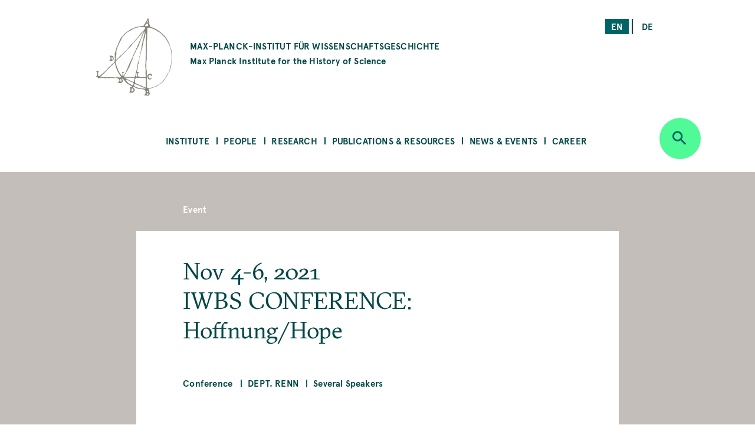

--- FILE ---
content_type: text/html; charset=UTF-8
request_url: https://www.mpiwg-berlin.mpg.de/event/iwbs-conference-hoffnunghope-0
body_size: 85126
content:
<!DOCTYPE html>
<html  lang="en" dir="ltr" prefix="content: http://purl.org/rss/1.0/modules/content/  dc: http://purl.org/dc/terms/  foaf: http://xmlns.com/foaf/0.1/  og: http://ogp.me/ns#  rdfs: http://www.w3.org/2000/01/rdf-schema#  schema: http://schema.org/  sioc: http://rdfs.org/sioc/ns#  sioct: http://rdfs.org/sioc/types#  skos: http://www.w3.org/2004/02/skos/core#  xsd: http://www.w3.org/2001/XMLSchema# ">
  <head>
    <meta charset="utf-8" />
<noscript><style>form.antibot * :not(.antibot-message) { display: none !important; }</style>
</noscript><script>var _paq = _paq || [];(function(){var u=(("https:" == document.location.protocol) ? "https://piwik.mpiwg-berlin.mpg.de/" : "http://piwik.mpiwg-berlin.mpg.de/");_paq.push(["setSiteId", "1"]);_paq.push(["setTrackerUrl", u+"matomo.php"]);_paq.push(["setDoNotTrack", 1]);_paq.push(["trackPageView"]);_paq.push(["setIgnoreClasses", ["no-tracking","colorbox"]]);_paq.push(["enableLinkTracking"]);var d=document,g=d.createElement("script"),s=d.getElementsByTagName("script")[0];g.type="text/javascript";g.defer=true;g.async=true;g.src=u+"matomo.js";s.parentNode.insertBefore(g,s);})();</script>
<meta name="Generator" content="Drupal 8 (https://www.drupal.org)" />
<meta name="MobileOptimized" content="width" />
<meta name="HandheldFriendly" content="true" />
<meta name="viewport" content="width=device-width, initial-scale=1.0" />
<link rel="shortcut icon" href="/themes/custom/mpiwg_theme/favicon.ico" type="image/vnd.microsoft.icon" />
<link rel="alternate" hreflang="en" href="https://www.mpiwg-berlin.mpg.de/event/iwbs-conference-hoffnunghope-0" />
<link rel="canonical" href="https://www.mpiwg-berlin.mpg.de/event/iwbs-conference-hoffnunghope-0" />
<link rel="shortlink" href="https://www.mpiwg-berlin.mpg.de/node/8506" />
<link rel="revision" href="https://www.mpiwg-berlin.mpg.de/event/iwbs-conference-hoffnunghope-0" />
<script>window.a2a_config=window.a2a_config||{};a2a_config.callbacks=[];a2a_config.overlays=[];a2a_config.templates={};</script>

    <title>IWBS CONFERENCE: Hoffnung/Hope | MPIWG</title>
    <link rel="stylesheet" media="all" href="/sites/default/files/css/css_oAerfnwF--juS5yD77bUJ5I3Vmf7Xi7RelEptgwxyyk.css" />
<link rel="stylesheet" media="all" href="//addtocalendar.com/atc/1.5/atc-base.css" />
<link rel="stylesheet" media="all" href="/sites/default/files/css/css_y5KBpQJAWTqezs_vw46X9b5kXITlSJMvQzRegdEuLcU.css" />
<link rel="stylesheet" media="all" href="/sites/default/files/css/css_DsnGw8rLZ-wOUxU2OCIO99gMM49WOZ5_zVHdnp6AeO8.css" />

    
<!--[if lte IE 8]>
<script src="/sites/default/files/js/js_VtafjXmRvoUgAzqzYTA3Wrjkx9wcWhjP0G4ZnnqRamA.js"></script>
<![endif]-->

  </head>
  <body class="path-node page-node-type-event">
    <a href="#main-content" class="visually-hidden focusable skip-link">
      Skip to main content
    </a>
    
      <div class="dialog-off-canvas-main-canvas" data-off-canvas-main-canvas>
    

<main>
  
<section class="completeheaders">
  <div class="stage page-header">
    <div class="grid">
      <header class="logo-type col-11_md-10_sm-11">
        <a href="https://www.mpiwg-berlin.mpg.de/" class="grid-middle-noGutter">

          <div class="col-3">
            <img src="/themes/custom/mpiwg_theme/logo.png" />
          </div>

          <h4 class="col-9 ">
                      MAX-PLANCK-INSTITUT FÜR WISSENSCHAFTSGESCHICHTE
            <span class="text-notransform logo-name-en">Max Planck Institute for the History of Science</span>
          </h4>
        </a>
      </header>

      <div class="list__links text-right col-3_md-4_sm-0_xs-0">
  <section class="language-switcher-language-url block block-language block-language-blocklanguage-interface clearfix block-scroll" id="block-mpiwg-theme-languageswitcher" role="navigation" data-block-id="" data-sticky-label="Language switcher">
  
    

      <ul class="links"><li hreflang="en" data-drupal-link-system-path="node/8506" class="en is-active"><a href="/event/iwbs-conference-hoffnunghope-0" class="language-link active is-active" hreflang="en" data-drupal-link-system-path="node/8506">en</a></li><li hreflang="de" data-drupal-link-system-path="node/8506" class="de"><a href="/de/node/8506" class="language-link" hreflang="de" data-drupal-link-system-path="node/8506">de</a></li></ul>
    </section>

</div>
    </div>
  </div>
</section>
  <nav id="navbar" role="banner">
  <div class="stage">
    <div class="navbar-header">
      <div class="mobile-language">
  <section class="language-switcher-language-url block block-language block-language-blocklanguage-interface clearfix block-scroll" id="block-mpiwg-theme-languageswitcher" role="navigation" data-block-id="" data-sticky-label="Language switcher">
  
    

      <ul class="links"><li hreflang="en" data-drupal-link-system-path="node/8506" class="en is-active"><a href="/event/iwbs-conference-hoffnunghope-0" class="language-link active is-active" hreflang="en" data-drupal-link-system-path="node/8506">en</a></li><li hreflang="de" data-drupal-link-system-path="node/8506" class="de"><a href="/de/node/8506" class="language-link" hreflang="de" data-drupal-link-system-path="node/8506">de</a></li></ul>
    </section>

</div>
      
    </div>

              
  <section id="block-mpiwg-theme-ultimenumainnavigation" data-block-id="" class="block block-ultimenu block-ultimenu-blockultimenu-main clearfix block-scroll" data-sticky-label="Ultimenu: Main navigation">
  
    

      
<ul id="ultimenu-main" data-ultimenu="main" class="ultimenu ultimenu--main ultimenu--htb ultimenu--horizontal ultimenu--basic menu nav navbar-nav"><li class="ultimenu__item uitem has-ultimenu"><a href="/institute" class="ultimenu__link" target="" data-drupal-link-system-path="node/4392">Institute</a><section class="ultimenu__flyout"><div class="ultimenu__flyout__item"><section id="block-institute" data-block-id="" class="block block-block-content block-block-content8bcdeb47-6e27-4f41-8f25-ae81cf897232 huge-module block-scroll" data-sticky-label="Institute"><div class='content_lists'><header class=""><h3 class="color-grey100 block-title">Institute</h3></header><section class=" "><p>Founded in 1994, the Max Planck Institute for the History of Science (MPIWG) in Berlin is one of the more than 80 research institutes administered by the Max Planck Society. It is dedicated to the study of the history of science and aims to understand scientific thinking and practice as historical phenomena.</p></section></div></section><div class="ultimenusub ultimenusub--main-institute form-group"><ul class="menu nav navbar-nav"><li><a href="/institute/about" class="internal" data-drupal-link-system-path="node/1">About the Institute</a></li><li><a href="/institute/about-max-planck-society" class="internal" target="" data-drupal-link-system-path="node/7615">About the Max Planck Society</a></li><li><a href="/library" class="internal" target="" data-drupal-link-system-path="node/12">Library</a></li><li><a href="/institute/gender-equality" class="internal" target="" data-drupal-link-system-path="node/14">Gender Equality</a></li><li><a href="/institute/disability" class="internal" target="" data-drupal-link-system-path="node/7822">Information for People with Disabilities</a></li><li><a href="/institute/sustainability-group" class="internal" target="" data-drupal-link-system-path="node/14702">Sustainability Initiative</a></li><li><a href="/institute/getting-here" class="internal" target="" data-drupal-link-system-path="node/4181">Getting Here</a></li><li><a href="/institute/contact" class="internal" target="" data-drupal-link-system-path="node/971">Contact Us</a></li></ul></div></div></section></li><li class="ultimenu__item uitem has-ultimenu"><a href="/people" class="ultimenu__link" target="" data-drupal-link-system-path="node/4393">People</a><section class="ultimenu__flyout"><div class="ultimenu__flyout__item"><section id="block-people" data-block-id="" class="block block-block-content block-block-content31bb1225-8320-4918-b760-37a485c108f9 huge-module block-scroll" data-sticky-label="People"><div class='content_lists'><header class=""><h3 class="color-grey100 block-title">People</h3></header><section class=" "><p>The Max Planck Institute for the History of Science comprises scholars across all Departments and Research Groups, as well as an Administration team, IT Support, Library, Digital Humanities, and Research Communication and Management team.</p></section></div></section><div class="ultimenusub ultimenusub--main-people form-group"><ul class="menu nav navbar-nav"><li><a href="/people/staff-scholars" class="internal" target="" title="MPIWG people sub-menu" data-drupal-link-system-path="node/3331">Staff &amp; Scholars</a></li><li><a href="/people/artists-in-residence" class="internal" target="" data-drupal-link-system-path="node/1825">Artists in Residence</a></li><li><a href="/people/journalists-in-residence" class="internal" target="" data-drupal-link-system-path="node/1826">Journalists in Residence</a></li><li><a href="/people/alumni?start=2015-09-01&amp;end=2030-08-31" class="internal" target="" data-drupal-link-query="{&quot;end&quot;:&quot;2030-08-31&quot;,&quot;start&quot;:&quot;2015-09-01&quot;}" data-drupal-link-system-path="node/4029">Alumni (Since 2015)</a></li></ul></div></div></section></li><li class="ultimenu__item uitem has-ultimenu"><a href="/research" class="ultimenu__link" target="" data-drupal-link-system-path="node/4394">Research</a><section class="ultimenu__flyout"><div class="ultimenu__flyout__item"><section id="block-research" data-block-id="" class="block block-block-content block-block-content1d6dea6d-256d-41f8-8027-09595f0fa25c huge-module block-scroll" data-sticky-label="Research"><div class='content_lists'><header class=""><h3 class="color-grey100 block-title">Research</h3></header><section class=" "><p>The Max Planck Institute for the History of Science comprises departments under the direction of Etienne Benson and Dagmar Schäfer.</p><p>&nbsp;</p><p>In addition are Research Groups, each directed by one Research Group Leader.</p><p>&nbsp;</p><p>The Institute also comprises of a Digital Humanities Team, doctoral students, an International Max Planck Research School (IMPRS), and research and teaching cooperations with other institutions worldwide.</p></section></div></section><div class="ultimenusub ultimenusub--main-research form-group"><ul class="menu nav navbar-nav"><li><a href="/research/department/knowledge-systems-collective-life" class="internal" target="" title="Department KSCL" data-drupal-link-system-path="node/8862">Dept: Knowledge Systems and Collective Life</a></li><li><a href="/research/department/artifacts-action-knowledge" class="internal" target="" title="Department AAK" data-drupal-link-system-path="node/6">Dept: Artifacts, Action, Knowledge </a></li><li><a href="" class="divider internal" target="" title="Research Groups">RGs</a></li><li><a href="/research/departments/max-planck-research-group-astra" class="internal" target="" data-drupal-link-system-path="node/15303">RG: Astral Sciences in Trans-Regional Asia (ASTRA)</a></li><li><a href="/research/LMRG-china-science" class="internal" target="" data-drupal-link-system-path="node/6562">RG: China in the Global System of Science </a></li><li><a href="/research/MPRG-premodern-sciences" class="internal" target="" title="Max Planck Research Group" data-drupal-link-system-path="node/5071">RG: Premodern Sciences of Soul &amp; Body</a></li><li><a href="" class="divider internal" target="">-</a></li><li><a href="/research/digital-humanities" class="internal" target="" data-drupal-link-system-path="node/18">Digital Humanities Team</a></li><li><a href="/research/imprs" class="internal" target="" data-drupal-link-system-path="node/7929">International Max Planck Research School</a></li><li><a href="/institute/about/cooperations" class="internal" target="" data-drupal-link-system-path="node/19">Cooperations</a></li><li><a href="/research/doctoral-research" class="internal" target="" title="Predoctoral Fellows" data-drupal-link-system-path="node/4039">Doctoral Research</a></li><li><a href="/research/projects" class="internal" target="" data-drupal-link-system-path="node/4105">All Projects</a></li><li><a href="/research/archive" class="internal" target="" data-drupal-link-system-path="node/2832">Past Departments &amp; Research Groups</a></li></ul></div></div></section></li><li class="ultimenu__item uitem has-ultimenu"><a href="/publications-resources" class="ultimenu__link" target="" data-drupal-link-system-path="node/4405">Publications &amp; Resources</a><section class="ultimenu__flyout"><div class="ultimenu__flyout__item"><section id="block-publicationsandresources" data-block-id="" class="block block-block-content block-block-contentfc16010b-2f26-469f-8d3e-6a0ee47dabc2 huge-module block-scroll" data-sticky-label="Publications &amp; Resources"><div class='content_lists'><header class=""><h3 class="color-grey100 block-title">Publications &amp; Resources</h3></header><section class=" "><p>The Max Planck Institute for the History of Science (MPIWG) engages with the research community and broader public, and is committed to open access.</p><p>&nbsp;</p><p>This section provides access to published research results and electronic sources in the history of science. It is also a platform for sharing ongoing research projects that develop digital tools.</p><p>&nbsp;</p><p>The Institute’s research is also made accessible to the wider public through Feature Stories and the Mediathek’s audio and video content.</p><p>&nbsp;</p></section></div></section><div class="ultimenusub ultimenusub--main-publications--resources form-group"><ul class="menu nav navbar-nav"><li><a href="/publications-resources/publications" class="internal" target="" title="Books, Articles, and Preprints" data-drupal-link-system-path="node/4000">Publications</a></li><li><a href="/publications-resources/digital-resources" class="internal" target="" data-drupal-link-system-path="node/3840">Digital Resources &amp; Databases</a></li><li><a href="/publications-resources/mediathek" class="internal" target="" data-drupal-link-system-path="node/3131">Mediathek</a></li><li><a href="/publications-resources/research-reports" class="internal" target="" data-drupal-link-system-path="node/978">Research Reports</a></li><li><a href="/publications-resources/featurestories" class="internal" target="" data-drupal-link-system-path="node/4006">Feature Stories</a></li><li><a href="/open-access-FAQs" class="internal" target="" data-drupal-link-system-path="node/28">About Open Access</a></li></ul></div></div></section></li><li class="ultimenu__item uitem has-ultimenu"><a href="/news-events" class="ultimenu__link" target="" data-drupal-link-system-path="node/4406">News &amp; Events</a><section class="ultimenu__flyout"><div class="ultimenu__flyout__item"><section id="block-newsandevents" data-block-id="" class="block block-block-content block-block-content199bbce7-e5ee-42fe-8de8-d353c09c59a3 huge-module block-scroll" data-sticky-label="News &amp; Events"><div class='content_lists'><header class=""><h3 class="color-grey100 block-title">News &amp; Events</h3></header><section class=" "><p>The Max Planck Institute for the History of Science frequently shares news, including calls for papers and career opportunities. The Media &amp; Press section highlights&nbsp;press releases and the Institute's appearances in national and global media. Public events—including colloquia, seminars, and workshops—are shown on the events overview.</p></section></div></section><div class="ultimenusub ultimenusub--main-news--events form-group"><ul class="menu nav navbar-nav"><li><a href="/news-events/events" class="internal" target="" title="What&#039;s On" data-drupal-link-system-path="node/3207">Events</a></li><li><a href="/news-events/news" class="internal" target="" data-drupal-link-system-path="node/4023">Institute News</a></li><li><a href="/news-events/media-press/press-releases" class="internal" target="" data-drupal-link-system-path="node/2882">Press Releases</a></li><li><a href="/news-events/media-press/in-the-media" class="internal" target="" title="Media Appearances" data-drupal-link-system-path="node/2880">In the Media </a></li></ul></div></div></section></li><li class="ultimenu__item uitem has-ultimenu"><a href="/news-events/career-overview" class="ultimenu__link" target="" data-drupal-link-system-path="node/12826">Career</a><section class="ultimenu__flyout"><div class="ultimenu__flyout__item"><section id="block-career" data-block-id="" class="block block-block-content block-block-content08eca134-5f80-4510-b763-7a127e688cb5 huge-module block-scroll" data-sticky-label="Career"><div class='content_lists'><header class=""><h3 class="color-grey100 block-title">Career</h3></header><section class=" "><div class="contextual-region paragraph paragraph--type--text paragraph--view-mode--default"><div class="field field--name-field-text field--type-text-long field--label-hidden"><div class="field--item"><div class="contextual-region paragraph paragraph--type--text paragraph--view-mode--default"><div class="field field--name-field-text field--type-text-long field--label-hidden"><div class="field--item"><div class="contextual-region paragraph paragraph--type--text paragraph--view-mode--default"><div class="field field--name-field-text field--type-text-long field--label-hidden"><div class="field--item"><div class="contextual-region paragraph paragraph--type--text paragraph--view-mode--default"><div class="field field--name-field-text field--type-text-long field--label-hidden"><div class="field--item"><div class="contextual-region paragraph paragraph--type--text paragraph--view-mode--default"><div class="field field--name-field-text field--type-text-long field--label-hidden"><div class="field--item"><p>These pages present the range of opportunities to work at the MPIWG. They list current advertisements for jobs and fellowships, explain the framework of each type of role, provide information on special programs, and describe the working environment at the Institute.</p></div></div></div></div></div></div></div></div></div></div></div></div></div></div></div></section></div></section><div class="ultimenusub ultimenusub--main-career form-group"><ul class="menu nav navbar-nav"><li><a href="/news-events/career/opportunities" class="internal" target="" data-drupal-link-system-path="node/3">Current Job Opportunities</a></li><li><a href="" class="divider internal" target="">–</a></li><li><a href="/news-events/career/positions" class="internal" target="" data-drupal-link-system-path="node/15076">About Positions at the MPIWG </a></li><li><a href="/news-events/career/fellowship-program" class="internal" target="" data-drupal-link-system-path="node/15218">Fellowship Program</a></li><li><a href="/news-events/career/research-stays" class="internal" target="" data-drupal-link-system-path="node/15219">Research Stays</a></li><li><a href="/news-events/career/journalist-in-residence-program" class="internal" target="" data-drupal-link-system-path="node/15220"> Journalist-in-Residence Program </a></li><li><a href="/news-events/career/artist-in-residence-program" class="internal" target="" data-drupal-link-system-path="node/15221">Artist-in-Residence Fellowships </a></li><li><a href="" class="divider internal" target="">–</a></li><li><a href="/news-events/career/working-at-the-mpiwg" class="internal" target="" data-drupal-link-system-path="node/15222">Working at the MPIWG </a></li></ul></div></div></section></li></ul>
    </section>


    
          <div class="button_round--description">
        <button id="search-modal-trigger" class="button button_round bg-neongruen" data-toggle="dropdown" aria-label="Open search" aria-expanded="false">
          <i class="icon-lupe" aria-hidden="true"></i>
        </button>
      </div>
      <nav id="search-dropdown" class="nav_accordeon nav_search-and-keywords font-apercu search-dropdown search-dropdown--hidden" aria-labelledby="dLabel">
        <div class="search-and-keywords-inner">
          <div class="nav_accordeon__list bg-neongruen color-dunkelgruen">
            
  
<div class="views-element-container block block-views block-views-blocksearch-and-keywords-search-and-keywords-block" id="block-views-block-search-and-keywords-search-and-keywords-block" data-block-id="" data-sticky-label="Search and Keywords">
  
    <div class="grid-center">
    <div class="col-10">
      <h2>Search and Keywords</h2>
    </div>
  </div>
    

  	<div class="form-group"><div class="view clearfix view-search-and-keywords view-id-search_and_keywords view-display-id-search_and_keywords_block js-view-dom-id-bdfd1c60659ce4f5387ae1e40c45cbab0a290fd40c484a2ef110c6612ff6d5ef">
  
    
  
      <div class="view-filters">
      <form class="views-exposed-form bef-exposed-form grid-center" data-drupal-selector="views-exposed-form-search-and-keywords-search-and-keywords-block" action="/event/iwbs-conference-hoffnunghope-0" method="get" id="views-exposed-form-search-and-keywords-search-and-keywords-block" accept-charset="UTF-8">
  <div class="col-7_xs-8 form-item js-form-item form-type-search-api-autocomplete js-form-type-search-api-autocomplete form-item-search-api-fulltext js-form-item-search-api-fulltext form-no-label">
  
  
  
  <input placeholder="Search" data-drupal-selector="edit-search-api-fulltext" data-search-api-autocomplete-search="search_and_keywords_1" class="form-autocomplete form-text" data-autocomplete-path="/search_api_autocomplete/search_and_keywords_1?display=search_and_keywords_block&amp;arguments%5B0%5D&amp;filter=search_api_fulltext" type="text" id="edit-search-api-fulltext" name="search_api_fulltext" value="" size="30" maxlength="128" />

    
  
  </div>
<div class="col-3_xs-2"><div class="button button-search button_square bg-dunkelgruen color-neongruen"><i class="icon-lupe"></i></div></div><div class="col-10 form-item js-form-item form-type-select js-form-type-select form-item-bundle-item js-form-item-bundle-item">
      <label for="edit-bundle-item" class="control-label">Type</label>
  
  
  
  <div class="select-wrapper"><select data-drupal-selector="edit-bundle-item" id="edit-bundle-item" name="bundle_item" class="form-select form-control"><option
            value="All" selected="selected">- Any -</option><option
            value="event">Event</option><option
            value="article">Article</option><option
            value="book">Book</option><option
            value="department_research_groups">Department and Research Groups</option><option
            value="feature_story">Feature Story</option><option
            value="job_position">Job Position</option><option
            value="news">News</option><option
            value="page">Page</option><option
            value="podcast">Podcast</option><option
            value="preprint">Preprint</option><option
            value="project">Project</option><option
            value="research_report">Research Report</option><option
            value="video">Video</option><option
            value="website">Website</option><option
            value="scholar_profile">Profile</option></select></div>

    
  
  </div>
<div class="col-5_md-5_xs-10 fieldgroup form-composite js-form-item form-item js-form-wrapper form-wrapper fieldset" data-drupal-selector="edit-sm-aggregated-field" id="edit-sm-aggregated-field--wrapper">
      <h5 class="fieldset-legend pad_bottom-S">
    Disciplinary groups
  </h5>

      <div id="edit-sm-aggregated-field" class="form-checkboxes">                  <div class="form-item js-form-item form-type-checkbox js-form-type-checkbox form-item-sm-aggregated-field-1 js-form-item-sm-aggregated-field-1">
  
  
  
  <input class="col-5_md-5_xs-10 form-checkbox" data-drupal-selector="edit-sm-aggregated-field-1" type="checkbox" id="edit-sm-aggregated-field-1" name="sm_aggregated_field[1]" value="1" />

        <label for="edit-sm-aggregated-field-1" class="control-label option">Chemical &amp; Physical Sciences</label>
  
  
  </div>

                    <div class="form-item js-form-item form-type-checkbox js-form-type-checkbox form-item-sm-aggregated-field-2 js-form-item-sm-aggregated-field-2">
  
  
  
  <input class="col-5_md-5_xs-10 form-checkbox" data-drupal-selector="edit-sm-aggregated-field-2" type="checkbox" id="edit-sm-aggregated-field-2" name="sm_aggregated_field[2]" value="2" />

        <label for="edit-sm-aggregated-field-2" class="control-label option">Earth &amp; Environmental Sciences</label>
  
  
  </div>

                    <div class="form-item js-form-item form-type-checkbox js-form-type-checkbox form-item-sm-aggregated-field-4 js-form-item-sm-aggregated-field-4">
  
  
  
  <input class="col-5_md-5_xs-10 form-checkbox" data-drupal-selector="edit-sm-aggregated-field-4" type="checkbox" id="edit-sm-aggregated-field-4" name="sm_aggregated_field[4]" value="4" />

        <label for="edit-sm-aggregated-field-4" class="control-label option">Human &amp; Social Sciences</label>
  
  
  </div>

                    <div class="form-item js-form-item form-type-checkbox js-form-type-checkbox form-item-sm-aggregated-field-5 js-form-item-sm-aggregated-field-5">
  
  
  
  <input class="col-5_md-5_xs-10 form-checkbox" data-drupal-selector="edit-sm-aggregated-field-5" type="checkbox" id="edit-sm-aggregated-field-5" name="sm_aggregated_field[5]" value="5" />

        <label for="edit-sm-aggregated-field-5" class="control-label option">Life Sciences</label>
  
  
  </div>

                    <div class="form-item js-form-item form-type-checkbox js-form-type-checkbox form-item-sm-aggregated-field-6 js-form-item-sm-aggregated-field-6">
  
  
  
  <input class="col-5_md-5_xs-10 form-checkbox" data-drupal-selector="edit-sm-aggregated-field-6" type="checkbox" id="edit-sm-aggregated-field-6" name="sm_aggregated_field[6]" value="6" />

        <label for="edit-sm-aggregated-field-6" class="control-label option">Mathematics</label>
  
  
  </div>

                    <div class="form-item js-form-item form-type-checkbox js-form-type-checkbox form-item-sm-aggregated-field-7 js-form-item-sm-aggregated-field-7">
  
  
  
  <input class="col-5_md-5_xs-10 form-checkbox" data-drupal-selector="edit-sm-aggregated-field-7" type="checkbox" id="edit-sm-aggregated-field-7" name="sm_aggregated_field[7]" value="7" />

        <label for="edit-sm-aggregated-field-7" class="control-label option">Medicine &amp; Health</label>
  
  
  </div>

                    <div class="form-item js-form-item form-type-checkbox js-form-type-checkbox form-item-sm-aggregated-field-8 js-form-item-sm-aggregated-field-8">
  
  
  
  <input class="col-5_md-5_xs-10 form-checkbox" data-drupal-selector="edit-sm-aggregated-field-8" type="checkbox" id="edit-sm-aggregated-field-8" name="sm_aggregated_field[8]" value="8" />

        <label for="edit-sm-aggregated-field-8" class="control-label option">Natural Philosophy</label>
  
  
  </div>

                    <div class="form-item js-form-item form-type-checkbox js-form-type-checkbox form-item-sm-aggregated-field-9 js-form-item-sm-aggregated-field-9">
  
  
  
  <input class="col-5_md-5_xs-10 form-checkbox" data-drupal-selector="edit-sm-aggregated-field-9" type="checkbox" id="edit-sm-aggregated-field-9" name="sm_aggregated_field[9]" value="9" />

        <label for="edit-sm-aggregated-field-9" class="control-label option">Technology</label>
  
  
  </div>

      </div>

    </div>
<div class="col-5_md-5_xs-10 fieldgroup form-composite js-form-item form-item js-form-wrapper form-wrapper fieldset" data-drupal-selector="edit-sm-aggregated-field-1" id="edit-sm-aggregated-field-1--2--wrapper">
      <h5 class="fieldset-legend pad_bottom-S">
    Perspectives and Methods
  </h5>

      <div id="edit-sm-aggregated-field-1--2" class="form-checkboxes">                  <div class="form-item js-form-item form-type-checkbox js-form-type-checkbox form-item-sm-aggregated-field-1-10 js-form-item-sm-aggregated-field-1-10">
  
  
  
  <input class="col-5_md-5_xs-10 form-checkbox" data-drupal-selector="edit-sm-aggregated-field-1-10" type="checkbox" id="edit-sm-aggregated-field-1-10" name="sm_aggregated_field_1[10]" value="10" />

        <label for="edit-sm-aggregated-field-1-10" class="control-label option">Anthropocene</label>
  
  
  </div>

                    <div class="form-item js-form-item form-type-checkbox js-form-type-checkbox form-item-sm-aggregated-field-1-11 js-form-item-sm-aggregated-field-1-11">
  
  
  
  <input class="col-5_md-5_xs-10 form-checkbox" data-drupal-selector="edit-sm-aggregated-field-1-11" type="checkbox" id="edit-sm-aggregated-field-1-11" name="sm_aggregated_field_1[11]" value="11" />

        <label for="edit-sm-aggregated-field-1-11" class="control-label option">Archives &amp; Collecting</label>
  
  
  </div>

                    <div class="form-item js-form-item form-type-checkbox js-form-type-checkbox form-item-sm-aggregated-field-1-12 js-form-item-sm-aggregated-field-1-12">
  
  
  
  <input class="col-5_md-5_xs-10 form-checkbox" data-drupal-selector="edit-sm-aggregated-field-1-12" type="checkbox" id="edit-sm-aggregated-field-1-12" name="sm_aggregated_field_1[12]" value="12" />

        <label for="edit-sm-aggregated-field-1-12" class="control-label option">Digital Humanities</label>
  
  
  </div>

                    <div class="form-item js-form-item form-type-checkbox js-form-type-checkbox form-item-sm-aggregated-field-1-13 js-form-item-sm-aggregated-field-1-13">
  
  
  
  <input class="col-5_md-5_xs-10 form-checkbox" data-drupal-selector="edit-sm-aggregated-field-1-13" type="checkbox" id="edit-sm-aggregated-field-1-13" name="sm_aggregated_field_1[13]" value="13" />

        <label for="edit-sm-aggregated-field-1-13" class="control-label option">Gender</label>
  
  
  </div>

                    <div class="form-item js-form-item form-type-checkbox js-form-type-checkbox form-item-sm-aggregated-field-1-14 js-form-item-sm-aggregated-field-1-14">
  
  
  
  <input class="col-5_md-5_xs-10 form-checkbox" data-drupal-selector="edit-sm-aggregated-field-1-14" type="checkbox" id="edit-sm-aggregated-field-1-14" name="sm_aggregated_field_1[14]" value="14" />

        <label for="edit-sm-aggregated-field-1-14" class="control-label option">Globalization</label>
  
  
  </div>

                    <div class="form-item js-form-item form-type-checkbox js-form-type-checkbox form-item-sm-aggregated-field-1-15 js-form-item-sm-aggregated-field-1-15">
  
  
  
  <input class="col-5_md-5_xs-10 form-checkbox" data-drupal-selector="edit-sm-aggregated-field-1-15" type="checkbox" id="edit-sm-aggregated-field-1-15" name="sm_aggregated_field_1[15]" value="15" />

        <label for="edit-sm-aggregated-field-1-15" class="control-label option">Imperialism</label>
  
  
  </div>

                    <div class="form-item js-form-item form-type-checkbox js-form-type-checkbox form-item-sm-aggregated-field-1-16 js-form-item-sm-aggregated-field-1-16">
  
  
  
  <input class="col-5_md-5_xs-10 form-checkbox" data-drupal-selector="edit-sm-aggregated-field-1-16" type="checkbox" id="edit-sm-aggregated-field-1-16" name="sm_aggregated_field_1[16]" value="16" />

        <label for="edit-sm-aggregated-field-1-16" class="control-label option">Language</label>
  
  
  </div>

                    <div class="form-item js-form-item form-type-checkbox js-form-type-checkbox form-item-sm-aggregated-field-1-17 js-form-item-sm-aggregated-field-1-17">
  
  
  
  <input class="col-5_md-5_xs-10 form-checkbox" data-drupal-selector="edit-sm-aggregated-field-1-17" type="checkbox" id="edit-sm-aggregated-field-1-17" name="sm_aggregated_field_1[17]" value="17" />

        <label for="edit-sm-aggregated-field-1-17" class="control-label option">Material Culture</label>
  
  
  </div>

                    <div class="form-item js-form-item form-type-checkbox js-form-type-checkbox form-item-sm-aggregated-field-1-18 js-form-item-sm-aggregated-field-1-18">
  
  
  
  <input class="col-5_md-5_xs-10 form-checkbox" data-drupal-selector="edit-sm-aggregated-field-1-18" type="checkbox" id="edit-sm-aggregated-field-1-18" name="sm_aggregated_field_1[18]" value="18" />

        <label for="edit-sm-aggregated-field-1-18" class="control-label option">Media</label>
  
  
  </div>

                    <div class="form-item js-form-item form-type-checkbox js-form-type-checkbox form-item-sm-aggregated-field-1-19 js-form-item-sm-aggregated-field-1-19">
  
  
  
  <input class="col-5_md-5_xs-10 form-checkbox" data-drupal-selector="edit-sm-aggregated-field-1-19" type="checkbox" id="edit-sm-aggregated-field-1-19" name="sm_aggregated_field_1[19]" value="19" />

        <label for="edit-sm-aggregated-field-1-19" class="control-label option">Observation &amp; Experiment</label>
  
  
  </div>

                    <div class="form-item js-form-item form-type-checkbox js-form-type-checkbox form-item-sm-aggregated-field-1-20 js-form-item-sm-aggregated-field-1-20">
  
  
  
  <input class="col-5_md-5_xs-10 form-checkbox" data-drupal-selector="edit-sm-aggregated-field-1-20" type="checkbox" id="edit-sm-aggregated-field-1-20" name="sm_aggregated_field_1[20]" value="20" />

        <label for="edit-sm-aggregated-field-1-20" class="control-label option">Philosophy</label>
  
  
  </div>

                    <div class="form-item js-form-item form-type-checkbox js-form-type-checkbox form-item-sm-aggregated-field-1-21 js-form-item-sm-aggregated-field-1-21">
  
  
  
  <input class="col-5_md-5_xs-10 form-checkbox" data-drupal-selector="edit-sm-aggregated-field-1-21" type="checkbox" id="edit-sm-aggregated-field-1-21" name="sm_aggregated_field_1[21]" value="21" />

        <label for="edit-sm-aggregated-field-1-21" class="control-label option">Politics</label>
  
  
  </div>

                    <div class="form-item js-form-item form-type-checkbox js-form-type-checkbox form-item-sm-aggregated-field-1-22 js-form-item-sm-aggregated-field-1-22">
  
  
  
  <input class="col-5_md-5_xs-10 form-checkbox" data-drupal-selector="edit-sm-aggregated-field-1-22" type="checkbox" id="edit-sm-aggregated-field-1-22" name="sm_aggregated_field_1[22]" value="22" />

        <label for="edit-sm-aggregated-field-1-22" class="control-label option">Practical Knowledge</label>
  
  
  </div>

                    <div class="form-item js-form-item form-type-checkbox js-form-type-checkbox form-item-sm-aggregated-field-1-23 js-form-item-sm-aggregated-field-1-23">
  
  
  
  <input class="col-5_md-5_xs-10 form-checkbox" data-drupal-selector="edit-sm-aggregated-field-1-23" type="checkbox" id="edit-sm-aggregated-field-1-23" name="sm_aggregated_field_1[23]" value="23" />

        <label for="edit-sm-aggregated-field-1-23" class="control-label option">Rationality</label>
  
  
  </div>

                    <div class="form-item js-form-item form-type-checkbox js-form-type-checkbox form-item-sm-aggregated-field-1-24 js-form-item-sm-aggregated-field-1-24">
  
  
  
  <input class="col-5_md-5_xs-10 form-checkbox" data-drupal-selector="edit-sm-aggregated-field-1-24" type="checkbox" id="edit-sm-aggregated-field-1-24" name="sm_aggregated_field_1[24]" value="24" />

        <label for="edit-sm-aggregated-field-1-24" class="control-label option">Religion</label>
  
  
  </div>

                    <div class="form-item js-form-item form-type-checkbox js-form-type-checkbox form-item-sm-aggregated-field-1-25 js-form-item-sm-aggregated-field-1-25">
  
  
  
  <input class="col-5_md-5_xs-10 form-checkbox" data-drupal-selector="edit-sm-aggregated-field-1-25" type="checkbox" id="edit-sm-aggregated-field-1-25" name="sm_aggregated_field_1[25]" value="25" />

        <label for="edit-sm-aggregated-field-1-25" class="control-label option">Sound</label>
  
  
  </div>

                    <div class="form-item js-form-item form-type-checkbox js-form-type-checkbox form-item-sm-aggregated-field-1-26 js-form-item-sm-aggregated-field-1-26">
  
  
  
  <input class="col-5_md-5_xs-10 form-checkbox" data-drupal-selector="edit-sm-aggregated-field-1-26" type="checkbox" id="edit-sm-aggregated-field-1-26" name="sm_aggregated_field_1[26]" value="26" />

        <label for="edit-sm-aggregated-field-1-26" class="control-label option">Technology</label>
  
  
  </div>

                    <div class="form-item js-form-item form-type-checkbox js-form-type-checkbox form-item-sm-aggregated-field-1-27 js-form-item-sm-aggregated-field-1-27">
  
  
  
  <input class="col-5_md-5_xs-10 form-checkbox" data-drupal-selector="edit-sm-aggregated-field-1-27" type="checkbox" id="edit-sm-aggregated-field-1-27" name="sm_aggregated_field_1[27]" value="27" />

        <label for="edit-sm-aggregated-field-1-27" class="control-label option">Text Culture</label>
  
  
  </div>

                    <div class="form-item js-form-item form-type-checkbox js-form-type-checkbox form-item-sm-aggregated-field-1-28 js-form-item-sm-aggregated-field-1-28">
  
  
  
  <input class="col-5_md-5_xs-10 form-checkbox" data-drupal-selector="edit-sm-aggregated-field-1-28" type="checkbox" id="edit-sm-aggregated-field-1-28" name="sm_aggregated_field_1[28]" value="28" />

        <label for="edit-sm-aggregated-field-1-28" class="control-label option">Transnational</label>
  
  
  </div>

                    <div class="form-item js-form-item form-type-checkbox js-form-type-checkbox form-item-sm-aggregated-field-1-29 js-form-item-sm-aggregated-field-1-29">
  
  
  
  <input class="col-5_md-5_xs-10 form-checkbox" data-drupal-selector="edit-sm-aggregated-field-1-29" type="checkbox" id="edit-sm-aggregated-field-1-29" name="sm_aggregated_field_1[29]" value="29" />

        <label for="edit-sm-aggregated-field-1-29" class="control-label option">Visual Culture</label>
  
  
  </div>

      </div>

    </div>
	<div class="col-10 text-right form-actions form-group js-form-wrapper form-wrapper" data-drupal-selector="edit-actions" id="edit-actions"><input class="bg-dunkelgruen color-neongruen button js-form-submit form-submit" data-drupal-selector="edit-submit-search-and-keywords" type="submit" id="edit-submit-search-and-keywords" value="Apply" /></div>


</form>

    </div>
  
  
  
          </div>
</div>

</div>


          </div>
        </div>
      </nav>
      </div>
</nav>

        <section class="scroll-content">
      <div role="content" class="main-container">
          <div class = "tabs">
    <div class = "container">
      

    </div>
  </div>



<section>
    
    
    
    
        <a id = "main-content"></a>
    
  <div data-drupal-messages-fallback class="hidden"></div><article data-history-node-id="8506" class="node node--type-event node--view-mode-full clearfix">
  
    

  <div>
    <div class="content-panel-header mar_bottom-XL">
  <div class="block-region-header"><section data-block-id="9104a15b-50be-4aed-bf50-41f8e0fb601a" class="block block-ctools block-entity-viewnode clearfix block-scroll" data-sticky-label="Header">
  
    

      
<header class="stage stage__news">
  <div class="stage_wrapper grid">
    <div data-push-left="off-1" class="bg-white stage_content color-basecolor col-12">
      <div class="news__wrapper">
        <div class="h4 color-white">
          Event
        </div>
        <h2>
          Nov 4-6, 2021<br />
          <span class="field field--name-title field--type-string field--label-hidden">IWBS CONFERENCE: Hoffnung/Hope</span>

        </h2>
        <div class="list__links">
          <ul>
                        <li class="item"><span>
      Conference
  </span></li>            <li class="item"><span><a href="/research/department/structural-changes-systems-knowledge" class="internal" hreflang="en">Dept. Renn</a></span></li>            <li class="item"><span>Several Speakers</span></li>           </ul>
        </div>
        <div class="list-content">
          
        <div class="paragraph paragraph--type--text paragraph--view-mode--default">
          


<div class="field field--name-field-text field--type-text-long field--label-hidden">
      <div class="field--item"><h2 class="text-align-center">Hope: Rethinking with Benjamin </h2>

<h3 class="text-align-center">2021 Conference of the International Walter Benjamin Society<br />
<strong>November 4-6, 2021</strong></h3>

<p class="text-align-center"><strong>Max Planck Institute for the History of Science</strong>, Berlin<br />
in cooperation with the <a href="https://www.adk.de" title="https://www.adk.de"><strong>Akademie der Künste</strong></a>, Berlin<br />
and the <a href="https://www.zfl-berlin.org" title="https://www.zfl-berlin.org"><strong>Leibniz-Zentrum für Literatur- und Kulturforschung</strong></a>, Berlin</p>

<p>According to Walter Benjamin, there is no moment which cannot be revolutionary, i.e. which could not be understood as “a chance for a completely new solution to a completely new problem.” Here, we can take Revolution as not only a rupture in the continuity between past and present, but also as an arising possibility for a (different) future. Revolution, for Benjamin, presents radical new challenges, and yet, it is also permanent, omnipresent, and miniscule in aspiration and effect. Revolution does not only manifest itself in a radical break, as any solution or response—and truly any moment—can take on a revolutionary character.</p>

<p>This wording challenges our familiar image of Benjamin as a melancholic and skeptical thinker; it shows him as a pragmatic and practical writer, constantly on the lookout for new ways and means of intervention. His radicality, then, is less the product of an apocalyptic vision of the future, but can rather be attributed to a clear-sighted engagement with the here and now. Benjamin’s source of hope is not grounded in an unspecified time to come, but in a critical energy aimed at the “completely new problem.”</p>

<p>When viewed from this perspective, Benjamin’s works allow us to think about hope—even and especially today, in the face of challenges that were impossible to foresee. The concept of hope raises several questions: What is hope, and where is it situated? With whom or what is it associated? How can we think of hope, and when thinking it with Benjamin, what can we hope to achieve? To what extent does Benjamin’s notion of hope diverge from both the models of gradual development and from those of radical rupture or caesura? What are the political, epistemological, or moral implications of moments of crisis which cannot be understood in the context of the grand narratives of progress or revolution? And finally, how can Benjamin’s “rescuing impulse” open up new modes of thinking and acting? What new ways of thinking about time—about pasts, presents, and futures—does the “rescuing impulse” introduce? However, Benjamin’s notion of “the new”—of new challenges and solutions—does not only refer to the present, the future, or an extratemporal utopia. It also manifests itself as the revolutionary power of the current moment to unlock “a quite distinct chamber of the past, one which, up to this point, has been closed and locked.” Such a process recalls Benjamin’s historical work, where he hopes to “fan the spark of hope contained within the past.” By reflecting on these and other related thoughts in Benjamin’s writing, this conference will read his texts anew—true to Benjamin’s own dictum that opening up the (present) moment towards its inherent possibilities.</p>

<p><strong>Keynotes:</strong> Andrew Benjamin (University of Technology, Sydney), Eva Geulen (ZfL, Berlin)</p>
</div>
  </div>

      </div>

      
  <div class="paragraph paragraph--type--accordion paragraph--view-mode--default">
    <div class="content_lists grid-center">
      <section class="paragraph-accordeon col-10_md-12_xs-14">
                  
  <h2 class="color-grey75 text-center paragraph-accordion-title">Program</h2>

  <ul class="nav_accordeon__list nav_accordeon__list__accord_group small_preview" id="accordion-1428858" aria-multiselectable="true">
          <li class="grid">
<section class="accordion_content_sec col-14">
  <input id="accordion-item-1428853" name="accordion-item-1428853" type="checkbox" hidden="" class="accordion_helper">
  <header>
    <h3>
      Thursday November 4, 2021
  </h3>
    <label for="accordion-item-1428853"><i class="icon-chevron_akk_down"></i></label>
  </header>
  <div class="accordion_content">
    
        <div class="paragraph paragraph--type--text paragraph--view-mode--default">
          


<div class="field field--name-field-text field--type-text-long field--label-hidden">
      <div class="field--item"><p><strong>10:00–10:30 </strong><br />
Jürgen Renn, Director of the MPIWG: Welcome/Begrüßung<br />
Sigrid Weigel, Honorary President of the IWBS: Greetings/Begrüßung<br />
Maria Teresa Costa (Berlin), Pola Groß (Berlin), Ursula Marx (Berlin), Daniel Weidner (Halle)</p>

<p><strong>10:30–12:00  Parallel sessions/Parallelsektionen</strong></p>

<p><strong>Rescuing Critique/Rettende Kritik </strong>(Chair: Pola Groß, Berlin; Falko Schmieder, Berlin)<br />
Bernhard Stricker (Dresden): Geistesgegenwart. Benjamin liest Hebel<br />
Yanik Avila (Erfurt/Berlin): Das Mysterium der Hoffnung. Erzähltheorien in Benjamins <em>Wahlverwandtschaften</em>-Aufsatz und in Thomas Manns <em>Joseph</em>-Romanen</p>

<p><strong>Re-Reading/Relektüren </strong>(Chair: Ursula Marx, Berlin; Martin Mettin, Berlin)<br />
Antje-Kathrin Mettin (Leipzig): Von der messianischen Kraft des Erzählens<br />
Jaime Cuenca Amigo (Bilbao): Self-quotations and Pseudonyms. Invisible Traces in <em>The Author as Producer</em><br />
Troels Andersen (Berlin): Philosophie der Jugend</p>

<p><strong>12:00–13:30  Lunch break/Mittagspause</strong></p>

<p><strong>13:30–15:00 Parallel sessions/Parallelsektionen</strong></p>

<p><strong>Utopia and Messianism/Utopie und Messianismus </strong>(Chair: Ilit Ferber, Tel Aviv; Gabriele Guerra, Rome)<br />
Clemens-Carl Härle (Siena): Hoffen auf, hoffen für<br />
Charlotte Trottier (Leipzig): Benjamins Begriff der Hoffnung und eine messianische Philosophie der Zeitlichkeit<br />
Monika Tokarzewska (Toruń): “Dann sind wir auf der Erde erwartet worden.” Hoffnung als Anspruch bei Walter Benjamin</p>

<p><strong>Re-Reading/Relektüren</strong><br />
Holger Brohm (Berlin): Die Legende vom Maler, der in seinem Bild verschwindet. Ein Kapitel zu Walter Benjamins Konzeption des Mimetischen<br />
Erdmut Wizisla (Berlin): Vom Widersinn des Hoffens. ‚Hoffnung‘ im <em>Kafka</em>-Essay<br />
Jeanne Marie Gagnebin (São Paulo): Hoffnung: klein</p>

<p><strong>15:00–15:30 Coffee break/Kaffeepause</strong></p>

<p><strong>15:30–17:00 Parallel sessions/Parallelsektionen</strong></p>

<p><strong>Utopia and Messianism/Utopie und Messianismus </strong><br />
Caroline Sauter (Frankfurt / Main): “Hope Passed Like a Falling Star”: Death and Love in Benjamin’s <em>Goethe’s Elective Affinities</em> and Rosenzweig’s <em>Star of Redemption</em><br />
John Vanderheide (Ontario): The Allegory of Apokatastasis, or Benjamin’s Heresy of Hope<br />
Freddie Rokem (Jerusalem / Chicago): The Beggar’s Wish</p>

<p><strong>Rescuing Critique/Rettende Kritik</strong><br />
Christine Blättler (Kiel): Wider die Rechtfertigung der Siegergeschichte. Zu Benjamins rettender Kritik des Fortschrittsbegriffs<br />
Francisco Naishtat (Buenos Aires): Revisiting the Benjaminian figure of “Hope in the past“ through the constellation between Natural history (Naturgeschichte) and History (Geschichte)<br />
Frank Voigt (Atlanta): Keine Historisierung? Benjamins ‚Rettende Kritik‘ und ihr Verhältnis zur Geschichte</p>

<p><strong>17:15–18:30 Membership Meeting of the International Walter Benjamin Society</strong></p>
</div>
  </div>

      </div>

  
  </div>
</section>
</li>
          <li class="grid">
<section class="accordion_content_sec col-14">
  <input id="accordion-item-1428855" name="accordion-item-1428855" type="checkbox" hidden="" class="accordion_helper">
  <header>
    <h3>
      Friday November 5, 2021
  </h3>
    <label for="accordion-item-1428855"><i class="icon-chevron_akk_down"></i></label>
  </header>
  <div class="accordion_content">
    
        <div class="paragraph paragraph--type--text paragraph--view-mode--default">
          


<div class="field field--name-field-text field--type-text-long field--label-hidden">
      <div class="field--item"><p><strong>10:00–11:00 Keynote</strong><br />
Andrew Benjamin (Sydney / Melbourne): Hopes: Place Making and Space Creating in Walter Benjamin<br />
If hope were not singular, what would it become? Rather than allow room for an insistent hopelessness, hope has to be connected to the creation of spaces arising from the suspension of dominant organizational logics. There is no longer a ‘straight gate’. There are only threshold conditions and disclosed spaces of interruption. If, now, there is a thinking of hope then it has to be present within a plurality of hopes. </p>

<p><strong>11:00–11:30  Coffee break/Kaffeepause</strong></p>

<p><strong>11:30–13:00  Parallel sessions/Parallelsektionen</strong></p>

<p><strong>Utopia and Messianism/Utopie und Messianismus </strong><br />
Johannes Waßmer (Osaka): ‚Phantasie‘ und ‚Entstaltung‘. Zum Verhältnis von Ästhetik, Messianismus und Hoffnung im Denken Walter Benjamins<br />
Javier Toscano (Berlin): Awakening: a politico-existential understanding of messianism. On Walter Benjamin’s project for a new mankind<br />
Hyun Höchsmann (Shanghai): ‚Comme l’Espérance est violante‘ – Hope and Utopia in Benjamin, Bloch, and Adorno</p>

<p><strong>Architecture, Environment, Natural History/Architektur, Umwelt, Naturgeschichte </strong>(Chair: Maria Teresa Costa, Berlin; Toni Hildebrandt, Bern)<br />
Maria Filomena Molder (Lisbon): Spes and Natural History<br />
Giovanbattista Tusa (Lisbon): A Cosmic Experience. Walter Benjamin in the Anthropocene<br />
Benjamin Fellmann (Hamburg): Die straßenerprobte Dialektik des Blicks. Porosität, Aura und Museumsreflexion in Paris bei Walter Benjamin und Georges Salles, 1937, 1939, 1940</p>

<p><strong>13:00–14:30 Lunch break/Mittagspause; virtual Archive tour (Ursula Marx)</strong></p>

<p><strong>14:30–16:00 Parallel sessions/Parallelsektionen</strong></p>

<p><strong>Construction/Konstruktion</strong> (Chair: Carolin Duttlinger, Oxford; Daniel Weidner, Halle)<br />
Gerhard Richter (Providence): Modes of Survival: Mourning – World – Artwork<br />
Michael Powers (St. Paul, Minnesota): Esperanto: Scheerbart’s Stellar Language and Utopian Thought<br />
Young-Ryong Kim (Seoul): ‚Der Gesang der Karyatiden’ – Die Heterotopie der Hoffnung und die Loggia Walter Benjamins</p>

<p><strong>Rescuing Critique/Rettende Kritik</strong><br />
Simon Godart (Berlin): Hoffnung und Telescopage<br />
Manuela Sampaio de Mattos (Porto Alegre): Could Walter Benjamin’s unconscious of the collective be read as postcolonial?</p>

<p><strong>16:00–16:30 Coffee break/Kaffeepause</strong></p>

<p><strong>16:30–18:00</strong> <strong>Parallel sessions/Parallelsektionen</strong></p>

<p><strong>Interventionist Thinking/Eingreifendes Denken</strong> (Chair: Jörg Kreienbrock, Evanston; Nassima Sahraoui, Frankfurt)<br />
Marina Montanelli (Florence): Das Jetzt der Wiederholbarkeit<br />
Dirk Brauner (Frankfurt/Oder): <em>Windrose des Erfolges</em>: Idiosynkrasien bei Walter Benjamin<br />
Rose Gurski, Cláudia Perrone, Miriam Rosa Debieux (São Paulo): Benjamin, Freud, Politics and Dreams: Oniropolitics as a Form of Hope</p>

<p><strong>Architecture, Environment, Natural History/Architektur, Umwelt, Naturgeschichte </strong><br />
Gerhard Wolf (Florence): Drei, vier Stühle: Benjamin und die Schwelle der Bilder<br />
M. Ty (Madison): Species Abolition<br />
Noa Levin (Berlin): Environmental Eros: Un-Paving Benjamin’s <em>One-Way Street</em></p>

<p><strong>19:00-20:30 Evening event: Planetary Home Theory. Domestic Space and the Anthropocene (Emanuele Coccia, introduction by Erdmut Wizisla) </strong>(Chair: Jürgen Renn)</p>

<p>For Walter Benjamin, reduction and transparency determined the physiognomy of architecture in the twentieth century. He attached to them the hope for change in society and in the relationship between human being and nature. Benjamin’s reflections on architectural changes are indeed part of a true “Philosophy of Space,” in which he reflects not only about our interactions with space, but also within space and therefore with other species that share our environment. Space is also not considered as an object, but instead as the condition of possibility of the coexistence between different species and becomes as such a political and environmental relevance.<br />
In the frame of the 2021 conference of the International Walter Benjamin Society “Hope – rethinking with Benjamin,” philosopher Emanuele Coccia will talk about Benjamin’s relevance for contemporary architecture, for environmental issues and for possible forms of coexistence in a world in which the centrality of the human being is sometimes questioned.</p>
</div>
  </div>

      </div>

  
  </div>
</section>
</li>
          <li class="grid">
<section class="accordion_content_sec col-14">
  <input id="accordion-item-1428857" name="accordion-item-1428857" type="checkbox" hidden="" class="accordion_helper">
  <header>
    <h3>
      Saturday November 6, 2021
  </h3>
    <label for="accordion-item-1428857"><i class="icon-chevron_akk_down"></i></label>
  </header>
  <div class="accordion_content">
    
        <div class="paragraph paragraph--type--text paragraph--view-mode--default">
          


<div class="field field--name-field-text field--type-text-long field--label-hidden">
      <div class="field--item"><p><strong>10:00–11:00 Keynote</strong><br />
Eva Geulen (Berlin): Hope and the Lessons of Experience<br />
First impressions notwithstanding, hope is not quite as ubiquitous in Benjamin as one might think. Moreover, it is difficult to disentangle from related notions such as salvation/rescue, escape among others. The lecture addresses these problems by focussing on the fact that Benjamin's notion of hope is not oriented towards the future but the past. With this shift to the past, the idea of experience gains importance. Reading early texts such as "The Life of Students"  and "On the Program of a Coming Philosophy"  up to and including the essay on Goethe's "Elective Affinities" the paper hopes to shed some light on early Benjamin's conception of hope. </p>

<p><strong>11:00–11:30 </strong> <strong>Coffee break/Kaffeepause</strong></p>

<p><strong>11:30–13:00  Parallel sessions/Parallelsektionen</strong></p>

<p><strong>Construction/Konstruktion</strong><br />
Federica Murè (London): Konstruktion als Komposition: Walter Benjamin`s “Thoroughly-Composed” Gesture<br />
Jean-Baptiste Ghins (Paris): Walter Benjamin and Le Corbusier. Is there something like a Benjaminian technological utopia?<br />
Mariana Pinto dos Santos (Lisbon): The fugitive symptom of civilization: the implications of “primitivism” in Benjamin’s modernity</p>

<p><strong>Interventionist Thinking/Eingreifendes Denken</strong><br />
Sabine Schiller-Lerg (Münster): Hoffnungsträger Rundfunk. Walter Benjamins Konzept für eine populäre Wissenschaft<br />
Antonio Roselli (Magdeburg): Von der Glaskonstruktion zum Kinosaal: Über die räumlichen Bedingungen einer kollektiven (Selbst-)Wahrnehmung des Kollektivs<br />
Ori Rotlevy (Tel Aviv): The Text as Barricade? On Mimetic Relations Between Theory and Praxis</p>

<p><strong>13:00–14:00  Lunch break/Mittagspause</strong></p>

<p><strong>14:00–15:30 Parallel sessions/Parallelsektionen</strong></p>

<p><strong>Interventionist Thinking/Eingreifendes Denken</strong><br />
Sebastian Kugler (Wien): Eine Ahnung von Revolution. Benjamin und Trotzki<br />
Robert Krause (Freiburg): Hoffnung auf Muße. Benjamin und Fourier als Vordenker des Bedingungslosen Grundeinkommens<br />
Anna Migliorini (Florence): Critique and Task: Towards the Real State of Exception</p>

<p><strong>Architecture, Environment, Natural History/Architektur, Umwelt, Naturgeschichte</strong><br />
Milena Massalongo (Mantova): Wetten auf radikale Exposition. Benjamins „Ausstellungswert“<br />
Peter J. Schneemann (Bern): Spuren einer vergangenen Zukunft. Temporalitäten der zeitgenössischen Kunst in der Auseinandersetzung mit der Umwelt<br />
Film screening and Artist talk: Chantal Benjamin, Lais Benjamin Campos, Aura Rosenberg and Frances Scholz discuss with Maria Teresa Costa and Toni Hildebrandt</p>

<p><strong>15:30–16:00</strong> <strong>Coffee break/Kaffeepause</strong></p>

<p><strong>16:00–17:30 Parallel sessions/Parallelsektionen</strong></p>

<p><strong>Construction/Konstruktion</strong><br />
Sophia Buck (Oxford): The Hope for new (de)colonial Politics of the Visible. Walter Benjamin between the French and the (Soviet)Russian Practices of Imperialism<br />
Sophia Ebert (Mainz): Benjamin als Mitarbeiter</p>

<p><strong>Re-Reading/Relektüren</strong><br />
Ghilad H. Shenhav (Tel Aviv/Potsdam): On Language as such and the Language of Eve: Benjamin’s Interpretation of <em>Genesis</em> 2-3 Reconsidered<br />
Theo Machado Fellows (Manaus): Die Hoffnung und das Ausdruckslose: Die paradoxale Erscheinung des Göttlichen<br />
Christopher Johnson (Tempe, Arizona): ‚Ursprung‘ and ‚Umschwung‘: Benjamin’s Critical Paradigm</p>

<p><strong>17:30  Ausgang/Final remarks</strong></p>

<p><strong>18:00-19:00 Piano Music from 1920s Berlin: childhood and revolution</strong><br />
Concert by Samuel Draper (London) premieres at 6pm on the MPIWG Youtube Channel. Click <a href="https://youtu.be/qVf719Du4pU" title="Youtube Premiere">here</a> to go to the Premiere Video. Video will appear on Nov. 6, 2021. <br />
Click <a data-entity-type="file" data-entity-uuid="1e324c43-3549-4097-b678-c5ae073bf547" href="/sites/default/files/inline-files/Berlin%20IWBS%20concert%20programme.pdf" title="Berlin IWB concert program">here</a> to download full program.</p>
</div>
  </div>

      </div>

  
  </div>
</section>
</li>
      </ul>

              </section>
    </div>
  </div>

  
          <div class="field field--name-field-event-sync-organizers field--type-link field--label-above"><div class="field--label">Organizer(s)</div><ul class="list__links"><li class="field--item"><span><a href="https://www.mpiwg-berlin.mpg.de/users/mcosta" class="internal">Maria Teresa Costa</a></span></li><li class="field--item"><span>Pola Groß (Leibniz-Zentrum für Literatur- und Kulturforschung, Berlin)</span></li><li class="field--item"><span>Ursula Marx (Akademie der Künste, Berlin)</span></li><li class="field--item"><span>Daniel Weidner (Universität Halle)</span></li></ul></div>                                                 <div class="field">
    <div class="field--label">Address</div>
    <div class="field--item">Max Planck Institute for the History of Science, Boltzmannstraße 22, 14195 Berlin, Germany</div>
  </div>

              <div class="field">
      <div class="field--label">Room</div>
      <div class="field--item">Zoom/Online Meeting Platform</div>
  </div>

                    


<div class="field field--name-field-event-contacts field--type-text-long field--label-above">
  <h5 class="field--label label--above">Contact and Registration</h5>
      <div class="field--item"><p>For any further questions please contact Maria Teresa Costa (<a href="mailto:mcosta@mpiwg-berlin.mpg.de" title="mailto:mcosta@mpiwg-berlin.mpg.de">mcosta@mpiwg-berlin.mpg.de</a>).<br />
To register, please email <a href="mailto:anmeldung.iwbs@gmail.com">anmeldung.iwbs@gmail.com</a>. Only those registered will receive the Zoom invite.</p>
</div>
  </div>

          
          
      <div class="paragraph paragraph--type--links paragraph--view-mode--default paragraph-links related_content grid-center snippet small_typography bg-grey15">
  <div class = "col-14 grid-center related-inner">
          <div class = "group_links_left col-12">
        
      
  <div class="paragraph paragraph--type--group-links paragraph--view-mode--default paragraph-links related_content grid-center snippet small_typography bg-grey15 ">
    <div class = "col-14 grid-center related-inner">
                <a  class="external group-link multiline" href="http://walterbenjamin.info" target="_blank">
          International Walter Benjamin Society (IWBS)
      </a>
              <a  class="external group-link multiline" href="https://youtu.be/qVf719Du4pU" target="_blank">
          Piano Music from 1920s Berlin: childhood and revolution (IWBS Concert Premiere; 6. November, 2021, 18:00)
      </a>
    
    </div>
  </div>

  
      </div>
          </div>
</div>

  
          
        </div>
        <div class="event-share-buttons-wrapper">
          <span class="event-add-to-calendar">
            <i class="icon-calendar icon_space-right"></i>
              <span>2021-11-04T00:00:00<span class="addtocalendar" data-calendars="iCalendar, Google Calendar, Outlook, " data-secure="auto"><a class="atcb-link">SAVE IN I-CAL</a>
<var class="atc_event"><var class="atc_date_start">2021-11-04 00:00:00</var>
<var class="atc_date_end">2021-11-06 00:00:00</var>
<var class="atc_title">IWBS CONFERENCE: Hoffnung/Hope</var>
<var class="atc_description">
        
          



      Hope: Rethinking with Benjamin 

2021 Conference of the International Walter Benjamin Society
November 4-6, 2021

Max Planck Institute for the History of Science, Berlin
in cooperation with the Akademie der Künste, Berlin
and the Leibniz-Zentrum für Literatur- und Kulturforschung, Berlin

According to Walter Benjamin, there is no moment which cannot be revolutionary, i.e. which could not be understood as “a chance for a completely new solution to a completely new problem.” Here, we can take Revolution as not only a rupture in the continuity between past and present, but also as an arising possibility for a (different) future. Revolution, for Benjamin, presents radical new challenges, and yet, it is also permanent, omnipresent, and miniscule in aspiration and effect. Revolution does not only manifest itself in a radical break, as any solution or response—and truly any moment—can take on a revolutionary character.

This wording challenges our familiar image of Benjamin as a melancholic and skeptical thinker; it shows him as a pragmatic and practical writer, constantly on the lookout for new ways and means of intervention. His radicality, then, is less the product of an apocalyptic vision of the future, but can rather be attributed to a clear-sighted engagement with the here and now. Benjamin’s source of hope is not grounded in an unspecified time to come, but in a critical energy aimed at the “completely new problem.”

When viewed from this perspective, Benjamin’s works allow us to think about hope—even and especially today, in the face of challenges that were impossible to foresee. The concept of hope raises several questions: What is hope, and where is it situated? With whom or what is it associated? How can we think of hope, and when thinking it with Benjamin, what can we hope to achieve? To what extent does Benjamin’s notion of hope diverge from both the models of gradual development and from those of radical rupture or caesura? What are the political, epistemological, or moral implications of moments of crisis which cannot be understood in the context of the grand narratives of progress or revolution? And finally, how can Benjamin’s “rescuing impulse” open up new modes of thinking and acting? What new ways of thinking about time—about pasts, presents, and futures—does the “rescuing impulse” introduce? However, Benjamin’s notion of “the new”—of new challenges and solutions—does not only refer to the present, the future, or an extratemporal utopia. It also manifests itself as the revolutionary power of the current moment to unlock “a quite distinct chamber of the past, one which, up to this point, has been closed and locked.” Such a process recalls Benjamin’s historical work, where he hopes to “fan the spark of hope contained within the past.” By reflecting on these and other related thoughts in Benjamin’s writing, this conference will read his texts anew—true to Benjamin’s own dictum that opening up the (present) moment towards its inherent possibilities.

Keynotes: Andrew Benjamin (University of Technology, Sydney), Eva Geulen (ZfL, Berlin)

  

      

      
  
    
      
                  
  Program

  
          

  
  
    
      Thursday November 4, 2021
  
    
  
  
    
        
          



      10:00–10:30 
Jürgen Renn, Director of the MPIWG: Welcome/Begrüßung
Sigrid Weigel, Honorary President of the IWBS: Greetings/Begrüßung
Maria Teresa Costa (Berlin), Pola Groß (Berlin), Ursula Marx (Berlin), Daniel Weidner (Halle)

10:30–12:00  Parallel sessions/Parallelsektionen

Rescuing Critique/Rettende Kritik (Chair: Pola Groß, Berlin; Falko Schmieder, Berlin)
Bernhard Stricker (Dresden): Geistesgegenwart. Benjamin liest Hebel
Yanik Avila (Erfurt/Berlin): Das Mysterium der Hoffnung. Erzähltheorien in Benjamins Wahlverwandtschaften-Aufsatz und in Thomas Manns Joseph-Romanen

Re-Reading/Relektüren (Chair: Ursula Marx, Berlin; Martin Mettin, Berlin)
Antje-Kathrin Mettin (Leipzig): Von der messianischen Kraft des Erzählens
Jaime Cuenca Amigo (Bilbao): Self-quotations and Pseudonyms. Invisible Traces in The Author as Producer
Troels Andersen (Berlin): Philosophie der Jugend

12:00–13:30  Lunch break/Mittagspause

13:30–15:00 Parallel sessions/Parallelsektionen

Utopia and Messianism/Utopie und Messianismus (Chair: Ilit Ferber, Tel Aviv; Gabriele Guerra, Rome)
Clemens-Carl Härle (Siena): Hoffen auf, hoffen für
Charlotte Trottier (Leipzig): Benjamins Begriff der Hoffnung und eine messianische Philosophie der Zeitlichkeit
Monika Tokarzewska (Toruń): “Dann sind wir auf der Erde erwartet worden.” Hoffnung als Anspruch bei Walter Benjamin

Re-Reading/Relektüren
Holger Brohm (Berlin): Die Legende vom Maler, der in seinem Bild verschwindet. Ein Kapitel zu Walter Benjamins Konzeption des Mimetischen
Erdmut Wizisla (Berlin): Vom Widersinn des Hoffens. ‚Hoffnung‘ im Kafka-Essay
Jeanne Marie Gagnebin (São Paulo): Hoffnung: klein

15:00–15:30 Coffee break/Kaffeepause

15:30–17:00 Parallel sessions/Parallelsektionen

Utopia and Messianism/Utopie und Messianismus 
Caroline Sauter (Frankfurt / Main): “Hope Passed Like a Falling Star”: Death and Love in Benjamin’s Goethe’s Elective Affinities and Rosenzweig’s Star of Redemption
John Vanderheide (Ontario): The Allegory of Apokatastasis, or Benjamin’s Heresy of Hope
Freddie Rokem (Jerusalem / Chicago): The Beggar’s Wish

Rescuing Critique/Rettende Kritik
Christine Blättler (Kiel): Wider die Rechtfertigung der Siegergeschichte. Zu Benjamins rettender Kritik des Fortschrittsbegriffs
Francisco Naishtat (Buenos Aires): Revisiting the Benjaminian figure of “Hope in the past“ through the constellation between Natural history (Naturgeschichte) and History (Geschichte)
Frank Voigt (Atlanta): Keine Historisierung? Benjamins ‚Rettende Kritik‘ und ihr Verhältnis zur Geschichte

17:15–18:30 Membership Meeting of the International Walter Benjamin Society

  

      

  
  


          

  
  
    
      Friday November 5, 2021
  
    
  
  
    
        
          



      10:00–11:00 Keynote
Andrew Benjamin (Sydney / Melbourne): Hopes: Place Making and Space Creating in Walter Benjamin
If hope were not singular, what would it become? Rather than allow room for an insistent hopelessness, hope has to be connected to the creation of spaces arising from the suspension of dominant organizational logics. There is no longer a ‘straight gate’. There are only threshold conditions and disclosed spaces of interruption. If, now, there is a thinking of hope then it has to be present within a plurality of hopes. 

11:00–11:30  Coffee break/Kaffeepause

11:30–13:00  Parallel sessions/Parallelsektionen

Utopia and Messianism/Utopie und Messianismus 
Johannes Waßmer (Osaka): ‚Phantasie‘ und ‚Entstaltung‘. Zum Verhältnis von Ästhetik, Messianismus und Hoffnung im Denken Walter Benjamins
Javier Toscano (Berlin): Awakening: a politico-existential understanding of messianism. On Walter Benjamin’s project for a new mankind
Hyun Höchsmann (Shanghai): ‚Comme l’Espérance est violante‘ – Hope and Utopia in Benjamin, Bloch, and Adorno

Architecture, Environment, Natural History/Architektur, Umwelt, Naturgeschichte (Chair: Maria Teresa Costa, Berlin; Toni Hildebrandt, Bern)
Maria Filomena Molder (Lisbon): Spes and Natural History
Giovanbattista Tusa (Lisbon): A Cosmic Experience. Walter Benjamin in the Anthropocene
Benjamin Fellmann (Hamburg): Die straßenerprobte Dialektik des Blicks. Porosität, Aura und Museumsreflexion in Paris bei Walter Benjamin und Georges Salles, 1937, 1939, 1940

13:00–14:30 Lunch break/Mittagspause; virtual Archive tour (Ursula Marx)

14:30–16:00 Parallel sessions/Parallelsektionen

Construction/Konstruktion (Chair: Carolin Duttlinger, Oxford; Daniel Weidner, Halle)
Gerhard Richter (Providence): Modes of Survival: Mourning – World – Artwork
Michael Powers (St. Paul, Minnesota): Esperanto: Scheerbart’s Stellar Language and Utopian Thought
Young-Ryong Kim (Seoul): ‚Der Gesang der Karyatiden’ – Die Heterotopie der Hoffnung und die Loggia Walter Benjamins

Rescuing Critique/Rettende Kritik
Simon Godart (Berlin): Hoffnung und Telescopage
Manuela Sampaio de Mattos (Porto Alegre): Could Walter Benjamin’s unconscious of the collective be read as postcolonial?

16:00–16:30 Coffee break/Kaffeepause

16:30–18:00 Parallel sessions/Parallelsektionen

Interventionist Thinking/Eingreifendes Denken (Chair: Jörg Kreienbrock, Evanston; Nassima Sahraoui, Frankfurt)
Marina Montanelli (Florence): Das Jetzt der Wiederholbarkeit
Dirk Brauner (Frankfurt/Oder): Windrose des Erfolges: Idiosynkrasien bei Walter Benjamin
Rose Gurski, Cláudia Perrone, Miriam Rosa Debieux (São Paulo): Benjamin, Freud, Politics and Dreams: Oniropolitics as a Form of Hope

Architecture, Environment, Natural History/Architektur, Umwelt, Naturgeschichte 
Gerhard Wolf (Florence): Drei, vier Stühle: Benjamin und die Schwelle der Bilder
M. Ty (Madison): Species Abolition
Noa Levin (Berlin): Environmental Eros: Un-Paving Benjamin’s One-Way Street

19:00-20:30 Evening event: Planetary Home Theory. Domestic Space and the Anthropocene (Emanuele Coccia, introduction by Erdmut Wizisla) (Chair: Jürgen Renn)

For Walter Benjamin, reduction and transparency determined the physiognomy of architecture in the twentieth century. He attached to them the hope for change in society and in the relationship between human being and nature. Benjamin’s reflections on architectural changes are indeed part of a true “Philosophy of Space,” in which he reflects not only about our interactions with space, but also within space and therefore with other species that share our environment. Space is also not considered as an object, but instead as the condition of possibility of the coexistence between different species and becomes as such a political and environmental relevance.
In the frame of the 2021 conference of the International Walter Benjamin Society “Hope – rethinking with Benjamin,” philosopher Emanuele Coccia will talk about Benjamin’s relevance for contemporary architecture, for environmental issues and for possible forms of coexistence in a world in which the centrality of the human being is sometimes questioned.

  

      

  
  


          

  
  
    
      Saturday November 6, 2021
  
    
  
  
    
        
          



      10:00–11:00 Keynote
Eva Geulen (Berlin): Hope and the Lessons of Experience
First impressions notwithstanding, hope is not quite as ubiquitous in Benjamin as one might think. Moreover, it is difficult to disentangle from related notions such as salvation/rescue, escape among others. The lecture addresses these problems by focussing on the fact that Benjamin's notion of hope is not oriented towards the future but the past. With this shift to the past, the idea of experience gains importance. Reading early texts such as "The Life of Students"  and "On the Program of a Coming Philosophy"  up to and including the essay on Goethe's "Elective Affinities" the paper hopes to shed some light on early Benjamin's conception of hope. 

11:00–11:30  Coffee break/Kaffeepause

11:30–13:00  Parallel sessions/Parallelsektionen

Construction/Konstruktion
Federica Murè (London): Konstruktion als Komposition: Walter Benjamin`s “Thoroughly-Composed” Gesture
Jean-Baptiste Ghins (Paris): Walter Benjamin and Le Corbusier. Is there something like a Benjaminian technological utopia?
Mariana Pinto dos Santos (Lisbon): The fugitive symptom of civilization: the implications of “primitivism” in Benjamin’s modernity

Interventionist Thinking/Eingreifendes Denken
Sabine Schiller-Lerg (Münster): Hoffnungsträger Rundfunk. Walter Benjamins Konzept für eine populäre Wissenschaft
Antonio Roselli (Magdeburg): Von der Glaskonstruktion zum Kinosaal: Über die räumlichen Bedingungen einer kollektiven (Selbst-)Wahrnehmung des Kollektivs
Ori Rotlevy (Tel Aviv): The Text as Barricade? On Mimetic Relations Between Theory and Praxis

13:00–14:00  Lunch break/Mittagspause

14:00–15:30 Parallel sessions/Parallelsektionen

Interventionist Thinking/Eingreifendes Denken
Sebastian Kugler (Wien): Eine Ahnung von Revolution. Benjamin und Trotzki
Robert Krause (Freiburg): Hoffnung auf Muße. Benjamin und Fourier als Vordenker des Bedingungslosen Grundeinkommens
Anna Migliorini (Florence): Critique and Task: Towards the Real State of Exception

Architecture, Environment, Natural History/Architektur, Umwelt, Naturgeschichte
Milena Massalongo (Mantova): Wetten auf radikale Exposition. Benjamins „Ausstellungswert“
Peter J. Schneemann (Bern): Spuren einer vergangenen Zukunft. Temporalitäten der zeitgenössischen Kunst in der Auseinandersetzung mit der Umwelt
Film screening and Artist talk: Chantal Benjamin, Lais Benjamin Campos, Aura Rosenberg and Frances Scholz discuss with Maria Teresa Costa and Toni Hildebrandt

15:30–16:00 Coffee break/Kaffeepause

16:00–17:30 Parallel sessions/Parallelsektionen

Construction/Konstruktion
Sophia Buck (Oxford): The Hope for new (de)colonial Politics of the Visible. Walter Benjamin between the French and the (Soviet)Russian Practices of Imperialism
Sophia Ebert (Mainz): Benjamin als Mitarbeiter

Re-Reading/Relektüren
Ghilad H. Shenhav (Tel Aviv/Potsdam): On Language as such and the Language of Eve: Benjamin’s Interpretation of Genesis 2-3 Reconsidered
Theo Machado Fellows (Manaus): Die Hoffnung und das Ausdruckslose: Die paradoxale Erscheinung des Göttlichen
Christopher Johnson (Tempe, Arizona): ‚Ursprung‘ and ‚Umschwung‘: Benjamin’s Critical Paradigm

17:30  Ausgang/Final remarks

18:00-19:00 Piano Music from 1920s Berlin: childhood and revolution
Concert by Samuel Draper (London) premieres at 6pm on the MPIWG Youtube Channel. Click here to go to the Premiere Video. Video will appear on Nov. 6, 2021. 
Click here to download full program.

  

      

  
  


      

              
    
  

  </var>
<var class="atc_location">Max Planck Institute for the History of Science, Boltzmannstraße 22, 14195 Berlin, Germany Zoom/Online Meeting Platform</var>
<var class="atc_organizer">Maria Teresa CostaPola Groß (Leibniz-Zentrum für Literatur- und Kulturforschung, Berlin)Ursula Marx (Akademie der Künste, Berlin)Daniel Weidner (Universität Halle)</var>
<var class="atc_organizer_email">Maria Teresa CostaPola Groß (Leibniz-Zentrum für Literatur- und Kulturforschung, Berlin)Ursula Marx (Akademie der Künste, Berlin)Daniel Weidner (Universität Halle)</var>
<var class="atc_timezone">Europe/Berlin</var>
<var class="atc_privacy">public</var>
</var></span>
</span>


          </span>
          <span class="event-addtoany">
            <a href="#" class="button_share button bg-neongruen" role="button" aria-expanded="false" aria-label="Share on social media">
              <i class="icon-share color-dunkelgruen" aria-hidden="true"></i>
            </a>
            <span class="a2a_kit a2a_kit_size_32 addtoany_list" data-a2a-url="https://www.mpiwg-berlin.mpg.de/event/iwbs-conference-hoffnunghope-0" data-a2a-title="IWBS CONFERENCE: Hoffnung/Hope"><a class="a2a_button_facebook"></a><a class="a2a_button_twitter"></a></span>
          </span>
        </div>
      </div>
    </div>
  </div>
</header>

    </section>
</div>
</div>
<div class="content-panel-main">
  <div class="clearfix">
    
  </div>
  <div class="clearfix">
    <div class="block-region-content">
<section class="views-element-container block huge-module block-scroll" data-block-id="3cb65a72-7df5-42a8-b462-e9ec17b20626">
  <div class='content_lists content_lists__video'>
    
        

          	<div class="form-group"><div class="row view view-video view-id-video view-display-id-event_video_list js-view-dom-id-f465a41a516357895f8db58e7551b879eab07d936b326d7111854fe0b8e115ff grid-center">
  
    
  
  
  
  
          </div>
</div>

    
      </div>
</section>

<section class="views-element-container block block-views block-views-blockpodcast-block-3 huge-module block-scroll" data-block-id="f2b0a96d-a2d9-4c3c-94a4-682d522669bc">
  <div class='content_lists grid-center'>
    
        

          <section class="col-10_md-12_xs-14 ">
        	<div class="form-group"><div class="grid-center view view-podcast view-id-podcast view-display-id-block_3 js-view-dom-id-b6bbe524ade8a28dd65f79f32cdb7fb8e7016712d4f63bd95d2b8242fe3eaa93">
  
    
  
  
  
  
      



  
  
  
    
  </div>
</div>


              </section>
    

  </div>
</section>
</div>
  </div>
  <div class="clearfix">
    
  </div>
</div>
<div class="content-panel-footer">
  
</div>

  </div>
</article>


  </section>

      </div>
    </section>
  
  <footer class="footer footer__site bg-dunkelgruen color-white mar_top_XL" role="footer">
  <div class="grid-center footer-inner">
    <div class="col-3_md-3 text-right footer__social">
      
  
<section class="block-social-media">
  
  

      

<ul class="social-icons-wrap">
      <li>
          <a href="https://bsky.app/profile/mpiwg.bsky.social" aria-label="Like Us on Bluesky"><span class="fa-brands fa-bluesky fa-lg"></span></a>
    
        </li>
      <li>
          <a href="https://www.facebook.com/MPIWGBerlin/"  aria-label="Like Us on Facebook" title="Like Us on Facebook" >
        <span class='fab fa-facebook fa-lg'></span>
      </a>
    
        </li>
      <li>
          <a href="https://www.linkedin.com/company/270822"  >
        <span class='fab fa-linkedin fa-lg'></span>
      </a>
    
        </li>
      <li>
          <a href="https://www.youtube.com//channel/UCYOMC0w14oisSJ58ZEbI-pg"  aria-label="Follow Us on YouTube" title="Follow Us on YouTube" >
        <span class='fab fa-youtube fa-lg'></span>
      </a>
    
        </li>
  </ul>

  </section>


    </div>
    <div class="col-11_md-11_xs-14 grid-center">
      <div class="col-6_md-7_xs-7 grid-left">
        
  <nav role="navigation" aria-labelledby="block-mpiwg-theme-footer-menu" id="block-mpiwg-theme-footer" data-block-id="" class="col-7_xs-12">
          
  
      
              <ul>
                            <li>
        <a href="/institute/contact" class="internal" target="" data-drupal-link-system-path="node/971">Contact</a>
                  </li>
                        <li>
        <a href="/page/sitemap" class="internal" target="" data-drupal-link-system-path="node/4180">Sitemap</a>
                  </li>
                        <li>
        <a href="/page/imprint" class="internal" target="" data-drupal-link-system-path="node/7367">Imprint</a>
                  </li>
                        <li>
        <a href="/page/data-protection" class="internal" target="" data-drupal-link-system-path="node/5002">Data Protection</a>
                  </li>
                        <li>
        <a href="/page/declaration-accessibility" class="internal" target="" data-drupal-link-system-path="node/22110">Accessibility</a>
                  </li>
        </ul>
  


  </nav>
<nav role="navigation" aria-labelledby="block-mpiwg-theme-intern-menu" id="block-mpiwg-theme-intern" data-block-id="" class="col-7_xs-12">

    
    <div class="h5">
    Internal:
  </div>
    
      
              <ul>
                            <li>
        <a href="https://intranet.mpiwg-berlin.mpg.de/" class="external" target="_blank">Intranet</a>
                  </li>
                        <li>
        <a href="https://webmail.mpiwg-berlin.mpg.de/appsuite/" class="external" target="_blank">Webmail</a>
                  </li>
                        <li>
        <a href="https://welcome.mpiwg-berlin.mpg.de/" class="external" target="_blank">Welcome Page</a>
                  </li>
                        <li>
        <a href="https://www.mpiwg-berlin.mpg.de/library" class="internal" target="">Library</a>
                  </li>
        </ul>
  


  </nav>


      </div>
      <div class="col-6_xs-7 grid-center footer-logo-wrapper">
        <div class="col-8_md-10 footer__logo text-right">
          <p>An Institute of<br>the Max Planck Society for the<br>Advancement of Science</p>
        </div>
        <div class="col-4_md-4 footer__logo">
          <a href="https://www.mpg.de/de">
            <img class="img-responsive" src="/themes/custom/mpiwg_theme/assets/images/max-planck-logo.svg">
          </a>
        </div>
      </div>
    </div>
  </div>
</footer>
</main>

  </div>

    <button data-ultimenu-button="#ultimenu-main" class="button button--ultimenu" aria-label="Menu" value="Menu"><span class="bars">Menu</span></button>
    <script type="application/json" data-drupal-selector="drupal-settings-json">{"path":{"baseUrl":"\/","scriptPath":null,"pathPrefix":"","currentPath":"node\/8506","currentPathIsAdmin":false,"isFront":false,"currentLanguage":"en"},"pluralDelimiter":"\u0003","suppressDeprecationErrors":true,"ajaxPageState":{"libraries":"addtoany\/addtoany.front,addtocalendar\/base,better_exposed_filters\/general,classy\/base,classy\/messages,core\/html5shiv,core\/normalize,feature_search_and_keywords\/block_search_and_keywords,matomo\/matomo,mpiwg_theme\/carousel,mpiwg_theme\/choices,mpiwg_theme\/global-styling,mpiwg_theme\/popup_bubble,mpiwg_theme\/readmore,mpiwg_theme\/view_more,paragraphs\/drupal.paragraphs.unpublished,search_api_autocomplete\/search_api_autocomplete,simple_popup_blocks\/simple_popup_blocks,social_media_links\/social_media_links.theme,system\/base,ultimenu\/ultimenu.skin.basic,views\/views.module,views_infinite_scroll\/views-infinite-scroll","theme":"mpiwg_theme","theme_token":null},"ajaxTrustedUrl":{"\/en\/search-and-keywords":true},"matomo":{"disableCookies":false,"trackMailto":true,"trackColorbox":true},"simple_popup_blocks":{"settings":[{"identifier":"block-librarypopup","uid":"library_popup","type":"1","css_selector":"1","layout":"4","visit_counts":"0","overlay":"1","trigger_method":"0","trigger_selector":"#custom-css-id","enable_escape":"1","delay":"0","minimize":"0","close":"1","use_time_frequency":"1","time_frequency":"3600","show_minimized_button":"0","width":"600","cookie_expiry":"0","status":"1","trigger_width":""},{"identifier":"block-librarypopup-triggered","uid":"library_popup_with_trigger","type":"1","css_selector":"1","layout":"4","visit_counts":"0","overlay":"1","trigger_method":"1","trigger_selector":".library-popup-trigger","enable_escape":"1","delay":"0","minimize":"0","close":"1","use_time_frequency":"0","time_frequency":"3600","show_minimized_button":"0","width":"600","cookie_expiry":"0","status":"1","trigger_width":""}]},"views":{"ajax_path":"\/views\/ajax","ajaxViews":{"views_dom_id:b6bbe524ade8a28dd65f79f32cdb7fb8e7016712d4f63bd95d2b8242fe3eaa93":{"view_name":"podcast","view_display_id":"block_3","view_args":"8506","view_path":"\/node\/8506","view_base_path":null,"view_dom_id":"b6bbe524ade8a28dd65f79f32cdb7fb8e7016712d4f63bd95d2b8242fe3eaa93","pager_element":0}}},"search_api_autocomplete":{"search_and_keywords_1":{"auto_submit":true}},"user":{"uid":0,"permissionsHash":"a91b2ec4feb3ee3dcfb08b4b0bd173d6d9f77316b411d01b93ecc436069af41b"}}</script>
<script src="/sites/default/files/js/js_Fl2JoqzFCBMv1x37I0LXg-pfsYTKN-2JBjbeaRl_FD4.js"></script>
<script src="https://static.addtoany.com/menu/page.js" async></script>
<script src="/sites/default/files/js/js_4YsWRYrsFSsOcEvuIPCD6v9IxxAmjpSjwIUa7v3y6Hk.js"></script>
<script src="//addtocalendar.com/atc/1.5/atc.min.js"></script>
<script src="/sites/default/files/js/js_sJyxQgeQu6fCtMVFQwu1ePiNmw5yDzMm_ujEIEvi524.js"></script>

  </body>
</html>
